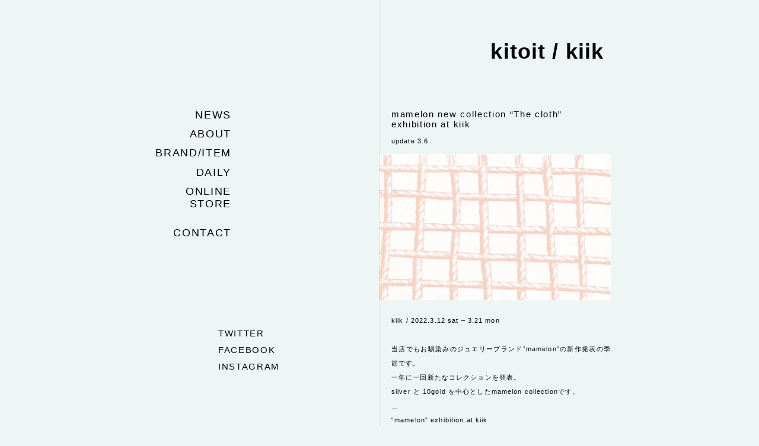

--- FILE ---
content_type: text/html; charset=UTF-8
request_url: http://kitoit.net/news/mamelon-new-collection-the-cloth-exhibition-at-kiik
body_size: 5494
content:
<!DOCTYPE html>
<html lang="ja">
<head>
<meta charset="utf-8">
<meta http-equiv="X-UA-Compatible" content="IE=edge">
<meta name="viewport" content="width=device-width,initial-scale=1.0,minimum-scale=1.0,maximum-scale=1.0,user-scalable=no">
<meta name="description" content="">
<meta name="format-detection" content="telephone=no">
<meta property="og:title" content="mamelon new collection &#8220;The cloth&#8221; exhibition at kiik - kitoit / kiik">
<meta property="og:url" content="http://kitoit.net/news/mamelon-new-collection-the-cloth-exhibition-at-kiik">
<meta property="og:type" content="blog">
<meta property="og:description" content="">
<meta property="og:image" content="http://kitoit.net/wp/wp-content/uploads/2022/03/DM_mamelon_2-02-1.pdf">
<meta property="og:site_name" content="kitoit / kiik">
<meta name="twitter:card" content="summary_large_image">
<title>
mamelon new collection &#8220;The cloth&#8221; exhibition at kiik &#8211; kitoit / kiik</title>
<link rel="shortcut icon" href="http://kitoit.net/wp/wp-content/themes/kitoit/favicon.ico">
<link rel="apple-touch-icon-precomposed" href="http://kitoit.net/wp/wp-content/themes/kitoit/apple-touch-icon.png">
<link rel="apple-touch-icon-precomposed" href="http://kitoit.net/wp/wp-content/themes/kitoit/apple-touch-icon-precomposed.png">
<link rel="stylesheet" href="http://kitoit.net/wp/wp-content/themes/kitoit/assets/css/ress.min.css" media="screen">
<link rel="stylesheet" href="http://kitoit.net/wp/wp-content/themes/kitoit/assets/css/jquery.bxslider.min.css" media="screen">
<link rel="stylesheet" href="http://kitoit.net/wp/wp-content/themes/kitoit/assets/css/common.css?20260124142147" media="screen">
<!--[if lt IE 9]>
    <script src="//ajax.googleapis.com/ajax/libs/jquery/1.9.1/jquery.min.js"></script>
<![endif]-->
<!--[if gte IE 9]><!-->
    <script src="//ajax.googleapis.com/ajax/libs/jquery/2.0.0/jquery.min.js"></script>
<!--<![endif]-->
<script type="text/javascript" src="http://kitoit.net/wp/wp-content/themes/kitoit/assets/js/main.js?20260124142147"></script>
<script type="text/javascript" src="http://kitoit.net/wp/wp-content/themes/kitoit/assets/js/jquery.bxslider.min.js"></script>

<link rel="alternate" type="application/rss+xml" title="kitoit / kiik RSS Feed" href="http://kitoit.net/feed">
<link rel="pingback" href="http://kitoit.net/wp/xmlrpc.php">
<!--[if IE]>
<script src="http://html5shiv.googlecode.com/svn/trunk/html5.js"></script>
<script src="http://css3-mediaqueries-js.googlecode.com/svn/trunk/css3-mediaqueries.js"></script>
<![endif]-->
<script type="text/javascript">

  var _gaq = _gaq || [];
  _gaq.push(['_setAccount', 'UA-9058194-2']);
  _gaq.push(['_trackPageview']);

  (function() {
    var ga = document.createElement('script'); ga.type = 'text/javascript'; ga.async = true;
    ga.src = ('https:' == document.location.protocol ? 'https://ssl' : 'http://www') + '.google-analytics.com/ga.js';
    var s = document.getElementsByTagName('script')[0]; s.parentNode.insertBefore(ga, s);
  })();
</script>

<link rel='stylesheet' id='wp-block-library-css'  href='http://kitoit.net/wp/wp-includes/css/dist/block-library/style.min.css?ver=7bc831db7d7dd21e17beb22b4ed1c065' type='text/css' media='all' />
<script type='text/javascript' src='http://kitoit.net/wp/wp-content/plugins/wp-retina-2x/js/picturefill.min.js?ver=3.0.2'></script>
<link rel='https://api.w.org/' href='http://kitoit.net/wp-json/' />
<link rel="EditURI" type="application/rsd+xml" title="RSD" href="http://kitoit.net/wp/xmlrpc.php?rsd" />
<link rel="wlwmanifest" type="application/wlwmanifest+xml" href="http://kitoit.net/wp/wp-includes/wlwmanifest.xml" /> 
<link rel='prev' title='Autumn&#038;Winter Sale 2021-2022 at kitoit &#038; kiik' href='http://kitoit.net/news/autumnwinter-sale-2021-2022-at-kitoit-kiik' />
<link rel='next' title='emerald thirteen 2022SS GYPSY SHOP at kiik' href='http://kitoit.net/news/emerald-thirteen-2020aw-gypsy-shop-at-kiik-2-2' />

<link rel="canonical" href="http://kitoit.net/news/mamelon-new-collection-the-cloth-exhibition-at-kiik" />
<link rel='shortlink' href='http://kitoit.net/?p=660' />
<link rel="alternate" type="application/json+oembed" href="http://kitoit.net/wp-json/oembed/1.0/embed?url=http%3A%2F%2Fkitoit.net%2Fnews%2Fmamelon-new-collection-the-cloth-exhibition-at-kiik" />
<link rel="alternate" type="text/xml+oembed" href="http://kitoit.net/wp-json/oembed/1.0/embed?url=http%3A%2F%2Fkitoit.net%2Fnews%2Fmamelon-new-collection-the-cloth-exhibition-at-kiik&#038;format=xml" />
</head>
<body>

<div id="wrapper">
	<header id="sp-header">
	<div id="bt_menu">
	    <div class="bt_line"></div>
	    <div class="bt_line"></div>
	    <div class="bt_line"></div>
	</div>
	<div id="serch_wrapp"><img class="serch-icon" src="http://kitoit.net/wp/wp-content/themes/kitoit/assets/img/serch.svg" alt="検索">
<form role="search" method="get" id="searchform" class="searchform" action="http://www.climbfactory.com/">
	<div>
			<input type="text" value="" name="s" id="s" style="" placeholder="Enter search __">
			<!-- <input type="submit" id="searchsubmit" value="検索"> -->
	</div>
</form></div>
	</header>
	<div id="logo_wrapper">
		<h1 id="logo"><a href="http://kitoit.net">kitoit / kiik</a></h1>
	</div>
<!-- 	<div id="header-wrapper_bg"></div> -->
	<header id="header-wrapper">
		<nav>
	 		<ul class="spnav">
				<li><a href="http://kitoit.net">Home</a></li>
			</ul>
	 		<ul class="spnav">
				<li><a href="http://kitoit.net/news"><span>News</span></a></li>
				<li><a href="http://kitoit.net/about"><span>About</span></a></li>
				<li class="branditem"><span class="branditem_bt">Brand/Item</span>
					<ul class="list_branditem">
							<li class="cat-item cat-item-2"><a href="http://kitoit.net/category/a2">A2</a>
</li>
	<li class="cat-item cat-item-3"><a href="http://kitoit.net/category/aurlandskoen">Aurlandskoen</a>
</li>
	<li class="cat-item cat-item-4"><a href="http://kitoit.net/category/boessert-schorn">boessert/schorn</a>
</li>
	<li class="cat-item cat-item-5"><a href="http://kitoit.net/category/caron-callahan">CARON CALLAHAN</a>
</li>
	<li class="cat-item cat-item-6"><a href="http://kitoit.net/category/haik-w">HAiK w/</a>
</li>
	<li class="cat-item cat-item-7"><a href="http://kitoit.net/category/henrik-vibskov">HENRIK VIBSKOV</a>
</li>
	<li class="cat-item cat-item-8"><a href="http://kitoit.net/category/nido">nido</a>
</li>
	<li class="cat-item cat-item-9"><a href="http://kitoit.net/category/ohta">ohta</a>
</li>
	<li class="cat-item cat-item-10"><a href="http://kitoit.net/category/olderbrother">olderbrother</a>
</li>
	<li class="cat-item cat-item-11"><a href="http://kitoit.net/category/story-mfg">STORY mfg</a>
</li>
					</ul>
					<ul class="list_branditem">
						<li><a href="http://kitoit.net/book">Book</a></li>
						<li><a href="http://kitoit.net/cd">CD</a></li>
					</ul>
				</li>
				<li><a href="http://kitoit.net/daily"><span>Daily</span></a></li>
				<li><a href="http://postparty.shop-pro.jp/" target="_blank">Online store</a></li>
			</ul>
			<ul class="spnav">
				<li><a href="mailto:info@kitoit.net?body=ご購入ご希望の方は以下の内容をご記載の上ご注文下さい。%0d%0a
・ブランド%0d%0a
・商品名%0d%0a
・サイズ%0d%0a
・カラー%0d%0a
・お名前%0d%0a
・ご住所%0d%0a
・電話番号%0d%0a
・お支払い方法(銀行振込 or クレジットカード)%0d%0a
・ご到着日または日時(ご希望がある場合)%0d%0a
%0d%0a
<発送方法>%0d%0a
出荷地　kitoit店舗：151-0066東京都渋谷区西原3-21-1ホタルビル1F %0d%0a
※クロネコヤマト宅急便 (ご注文税込16,200円以上送料無料/日時指定可)%0d%0a
※エコ配 (ご注文税込10,800円以上送料無料/平日のみ出荷可/時間指定不可/縦横高さの合計が80cm未満)%0d%0a
※クリックポスト(ご注文税込5400円以上送料無料/日時指定不可/ 最大値:1Kg・長辺34cm・短辺25cm・厚さ3cm)
">Contact</a></li>
			</ul>
			<ul class="spnav">
				<li><a class="twitter" href="https://twitter.com/postpartydepres" target="_blank">twitter</a></li>
				<li><a class="facebook" href="https://www.facebook.com/Kitoit-1862980180646542/" target="_blank">facebook</a></li>
				<li><a class="instagram" href="https://www.instagram.com/kitoit/" target="_blank">instagram</a></li>
			</ul>
			<ul class="spnav spnav_address">
				<li>ADDRESS
					<p>1F Hotaru Bldg 3-21-1<br>
Nishihara Shibuya-ku Tokyo 151-0066<br>
Tel: 03-5790-9157<br>
mail: info@kitoit.jpn.org</p>
				</li>
			</ul>
		</nav>
	</header>
	<header id="pc_header">
		<nav>
	 		<ul class="glnav">
				<li><a href="http://kitoit.net/news"><span>News</span></a></li>
				<li><a href="http://kitoit.net/about"><span>About</span></a></li>
				<li class="branditem"><span class="branditem_bt">Brand/Item</span>
					<ul class="list_branditem">
							<li class="cat-item cat-item-2"><a href="http://kitoit.net/category/a2">A2</a>
</li>
	<li class="cat-item cat-item-3"><a href="http://kitoit.net/category/aurlandskoen">Aurlandskoen</a>
</li>
	<li class="cat-item cat-item-4"><a href="http://kitoit.net/category/boessert-schorn">boessert/schorn</a>
</li>
	<li class="cat-item cat-item-5"><a href="http://kitoit.net/category/caron-callahan">CARON CALLAHAN</a>
</li>
	<li class="cat-item cat-item-6"><a href="http://kitoit.net/category/haik-w">HAiK w/</a>
</li>
	<li class="cat-item cat-item-7"><a href="http://kitoit.net/category/henrik-vibskov">HENRIK VIBSKOV</a>
</li>
	<li class="cat-item cat-item-8"><a href="http://kitoit.net/category/nido">nido</a>
</li>
	<li class="cat-item cat-item-9"><a href="http://kitoit.net/category/ohta">ohta</a>
</li>
	<li class="cat-item cat-item-10"><a href="http://kitoit.net/category/olderbrother">olderbrother</a>
</li>
	<li class="cat-item cat-item-11"><a href="http://kitoit.net/category/story-mfg">STORY mfg</a>
</li>
					</ul>
					<ul class="list_branditem">
						<li><a href="http://kitoit.net/book">Book</a></li>
						<li><a href="http://kitoit.net/cd">CD</a></li>
					</ul>
				</li>
				<li><a href="http://kitoit.net/daily"><span>Daily</span></a></li>
				<li><a href="http://postparty.shop-pro.jp/" target="_blank">Online store</a></li>
			</ul>
			<ul class="glnav">
				<li><a href="mailto:info@kitoit.net?body=ご購入ご希望の方は以下の内容をご記載の上ご注文下さい。%0d%0a
・ブランド%0d%0a
・商品名%0d%0a
・サイズ%0d%0a
・カラー%0d%0a
・お名前%0d%0a
・ご住所%0d%0a
・電話番号%0d%0a
・お支払い方法(銀行振込 or クレジットカード)%0d%0a
・ご到着日または日時(ご希望がある場合)%0d%0a
%0d%0a
<発送方法>%0d%0a
出荷地　kitoit店舗：151-0066東京都渋谷区西原3-21-1ホタルビル1F %0d%0a
※クロネコヤマト宅急便 (ご注文税込16,200円以上送料無料/日時指定可)%0d%0a
※エコ配 (ご注文税込10,800円以上送料無料/平日のみ出荷可/時間指定不可/縦横高さの合計が80cm未満)%0d%0a
※クリックポスト(ご注文税込5400円以上送料無料/日時指定不可/ 最大値:1Kg・長辺34cm・短辺25cm・厚さ3cm)">Contact</a></li>
			</ul>

			<ul class="snsnav">
				<li><a class="twitter" href="https://twitter.com/postpartydepres" target="_blank">twitter</a></li>
				<li><a class="facebook" href="https://www.facebook.com/Kitoit-1862980180646542/" target="_blank">facebook</a></li>
				<li><a class="instagram" href="https://www.instagram.com/kitoit/" target="_blank">instagram</a></li>
			</ul>

		</nav>
	</header>
	<div id="center_line" class="line"></div><div class="switch">
<main>
	<div id="main_inner">
	<h1>EXHIBIITON</h1>
	<section id="exibition">


<section>


<article>
	<h2><a href="http://kitoit.net/news/mamelon-new-collection-the-cloth-exhibition-at-kiik">mamelon new collection &#8220;The cloth&#8221; exhibition at kiik</a></h2>
	<p class="date">update 3.6</p>
	<div class="thumbnail"><img width="845" height="535" src="http://kitoit.net/wp/wp-content/uploads/2022/03/DM_mamelon_2-02-1-pdf.jpg" class="attachment-projects size-projects wp-post-image" alt="" /></div>

	<div class="entry">
	<p>kiik / 2022.3.12 sat – 3.21 mon</p>
<p>&nbsp;</p>
<p>当店でもお馴染みのジュエリーブランド&#8221;mamelon&#8221;の新作発表の季節です。</p>
<p>一年に一回新たなコレクションを発表。</p>
<p>silver と 10gold を中心としたmamelon collectionです。</p>
<p>＿</p>
<p><strong>“mamelon” exhibition at kiik</strong></p>
<p>2022年のテーマは「The cloth」です。</p>
<p><a href="http://www.mamelon.biz/" target="_blank" rel="noopener noreferrer" data-saferedirecturl="https://www.google.com/url?q=http://www.mamelon.biz/&amp;source=gmail&amp;ust=1554011923955000&amp;usg=AFQjCNFHR5BdrKb34TvkpTaizixLWpTTOw">http://www.mamelon.biz/</a></p>
<p>＿</p>
<p>&nbsp;</p>
<p>イベント期間中はmamelonの新作アクセサリーをお試し頂き</p>
<p>ご希望の長さやサイズでご注文が可能です。</p>
<p>その他、既存のコレクションの即売会&amp;オーダー受付も行います。</p>
<p>&nbsp;</p>
<p>kitoit、kiik春夏の新作も続々と入荷しております。</p>
<p>同空間にて展示に合わせてセレクトしたデザイナーズやヴィンテージの</p>
<p>お洋服を展示販売いたします。</p>
<p>こちらもどうぞお楽しみにご来店くださいませ。</p>
<p>&nbsp;</p>
<p>［日時］</p>
<p>2022.3.12 sat － 3.21 mon</p>
<p>13:00 – 20:00 ※mon open 14:00〜</p>
<p>(holiday : 3.15 tue)</p>
<p>instagram : <a href="https://www.instagram.com/mamelon/">@mamelon</a></p>
<p>&nbsp;</p>
<p>［場所］</p>
<p>kiik</p>
<p>東京都渋谷区西原3-1-4 バインズ代々木上原202</p>
<p>03-5790-9157(kitoit)</p>
<p>※代々木上原駅 東口出口より徒歩1分</p>
<p>instgram : <a href="https://www.instagram.com/kitoit/">@kitoit</a></p>
<p>&nbsp;</p>
<p>&nbsp;</p>
<p>今年もとてもとても楽しみです。</p>
<p>インスタレーション形式での発表。</p>
<p>今年はどんな空間が生まれるのでしょうか。</p>
<p>昨年の展示では羽がふわふわと舞い木の香りが漂う中で、</p>
<p>来年はきっともう少し世の中が落ち着いているだろう、、</p>
<p>なんて話していたはずただったのですが、</p>
<p>それぞれが日々のささやかな楽しみや喜びを見つけて、</p>
<p>ときめきやきらめきを少しづつ共有していけたら嬉しいです。</p>
<p>&nbsp;</p>
<p>&nbsp;</p>
<p>感染症対策をして営業しております。</p>
<p>ご来場人数が多い場合はお待ちいただくこともございますので何卒ご理解お願いいたします。</p>
<p>皆様が安心して楽しんでいただけますよう</p>
<p>マスク、手指の消毒などご協力を宜しくお願いいたします。</p>
	</div>

	</article>
	</section>
	<div class="line section_line"></div>
	
<div class="navigation">
<div class="alignleft"></div>
<div class="alignright"></div>
</div>


</section>
</div>
</main>
</div>
<footer>
<p class="sp-none" style="font-size: 10px;">ご質問やお問い合わせはContactより<br>お気軽にお問い合わせください。<br>
ご購入ご希望の方はフォーマットの内容を<br>ご記載の上ご注文下さい。<br><br><br><br></p>
<p id="pagetop">page top</p>
<p id="copyright">&copy; <script type="text/javascript">myDate = new Date() ;myYear = myDate.getFullYear ();document.write(myYear);</script> kitoit all rights reserved.</p>
</footer>
</div><!-- /wrapper -->
<script type="text/javascript" src="http://kitoit.net/wp/wp-content/themes/kitoit/assets/js/modernizr.js"></script>
<script>
if (!Modernizr.svg) {
  var svgpng = document.querySelectorAll('.svgpng');
  for(var i = 0; i < svgpng.length; i++) {
    svgpng[i].src = (svgpng[i].src).replace('.svg', '.png');
  }
}
</script>
<script type='text/javascript' src='http://kitoit.net/wp/wp-includes/js/wp-embed.min.js?ver=7bc831db7d7dd21e17beb22b4ed1c065'></script>
</body>
</html>


--- FILE ---
content_type: text/css
request_url: http://kitoit.net/wp/wp-content/themes/kitoit/assets/css/common.css?20260124142147
body_size: 3444
content:
html {
  font-size: 14px; }

/* SCSS */
body {
  background: #EEF5F5;
  color: #000;
  font-family: "Helvetica Neue", Helvetica, Arial, sans-serif;
  font-weight: 300;
  font-variant-east-asian: proportional-width;
  letter-spacing: 0.08rem;
  font-size: 12px;
  font-size: 0.85714rem;
  font-feature-setting: "pwid";
  -moz-font-feature-setting: "pwid";
  -webkit-font-feature-setting: "pwid";
  -webkit-font-smoothing: antialiased;
  -moz-osx-font-smoothing: grayscale; }
  @media screen and (min-width: 768px) {
    body {
      font-size: 11px;
      font-size: 0.78571rem; } }

::-moz-selection, ::-moz-selection {
  background: #000;
  color: #fff; }

::selection, ::-moz-selection {
  background: #000;
  color: #fff; }

a {
  color: #000;
  text-decoration: none;
  cursor: pointer;
  -o-transition: all 0.1s linear;
  transition: all 0.1s linear;
  -moz-transition: all 0.1s linear;
  -webkit-transition: all 0.1s linear; }
  a:hover {
    text-decoration: line-through; }

a img {
  text-decoration: none;
  cursor: pointer;
  opacity: 1;
  -o-transition: all 0.2s linear;
  transition: all 0.2s linear;
  -moz-transition: all 0.2s linear;
  -webkit-transition: all 0.2s linear;
  backface-visibility: hidden;
  -moz-backface-visibility: hidden;
  -webkit-backface-visibility: hidden; }

.aligncenter {
  text-align: center; }

.alignleft {
  text-align: left; }

.alignright {
  text-align: right; }

.clearfix:after {
  content: ".";
  display: block;
  visibility: hidden;
  height: 0.1px;
  font-size: 0.1em;
  line-height: 0;
  clear: both; }

.clearfix {
  zoom: 100%; }

.bt {
  text-align: center;
  margin: 32px auto 0; }

.bt a {
  background: transparent;
  border: solid 1px #000;
  display: inline-block;
  text-align: center;
  padding: 8px 24px; }
  .bt a:hover {
    color: #fff;
    background: #000; }

.centering {
  position: absolute;
  top: 0;
  bottom: 0;
  left: 0;
  right: 0;
  margin: auto; }

@media screen and (max-width: 767px) {
  .sp-br {
    display: block; }
  .sp-none {
    display: none; } }

@media screen and (min-width: 768px) {
  .pc-br {
    display: block; }
  .pc-none {
    display: none; } }

img {
  width: 100%;
  height: auto; }

ul {
  list-style: none; }

h1, h2, h3, h4, h5 {
  font-weight: 300; }

b {
  font-weight: bold; }

.bx-wrapper {
  clear: both; }

.bx-wrapper {
  border: none;
  -webkit-box-shadow: none;
  box-shadow: none; }
  @media screen and (min-width: 768px) {
    .bx-wrapper {
      display: none; } }

.bx-wrapper .bx-pager.bx-default-pager a {
  width: 7px;
  height: 7px;
  background: transparent;
  border: solid 1px rgba(0, 0, 0, 0.4); }

.bx-wrapper .bx-pager.bx-default-pager a.active {
  background: rgba(0, 0, 0, 0.4);
  border: none; }

.switch {
  opacity: 0;
  -webkit-transform: translateY(8px);
  -ms-transform: translateY(8px);
  transform: translateY(8px);
  -o-transition: all 0.4s ease;
  transition: all 0.4s ease;
  -moz-transition: all 0.4s ease;
  -webkit-transition: all 0.4s ease; }
  @media screen and (min-width: 768px) {
    .switch {
      -webkit-transform: translateY(12px);
      -ms-transform: translateY(12px);
      transform: translateY(12px); } }
  .switch.on {
    -webkit-transform: translateY(0);
    -ms-transform: translateY(0);
    transform: translateY(0);
    opacity: 1; }

.section_line {
  position: absolute;
  width: 0%;
  height: 1px;
  left: 0;
  -webkit-transform: translateY(0);
  -ms-transform: translateY(0);
  transform: translateY(0);
  -o-transition: all 0.6s cubic-bezier(0.57, 0.06, 0.05, 0.95);
  transition: all 0.6s cubic-bezier(0.57, 0.06, 0.05, 0.95);
  -moz-transition: all 0.6s cubic-bezier(0.57, 0.06, 0.05, 0.95);
  -webkit-transition: all 0.6s cubic-bezier(0.57, 0.06, 0.05, 0.95); }
  @media screen and (min-width: 768px) {
    .section_line {
      -o-transition: all 1s cubic-bezier(0.57, 0.06, 0.05, 0.95);
      transition: all 1s cubic-bezier(0.57, 0.06, 0.05, 0.95);
      -moz-transition: all 1s cubic-bezier(0.57, 0.06, 0.05, 0.95);
      -webkit-transition: all 1s cubic-bezier(0.57, 0.06, 0.05, 0.95); } }
  .section_line.on {
    width: 100%; }

/* ////////////////////////////////////////
Layout
//////////////////////////////////////// */
#wrapper {
  width: 100%;
  margin: 0 auto; }

/*---------------------------
header
---------------------------*/
header {
  letter-spacing: 0.12rem; }

#logo {
  position: absolute;
  right: 22px;
  top: 12px;
  font-weight: bold;
  font-size: 16px;
  z-index: 99; }
  @media screen and (min-width: 768px) {
    #logo {
      position: relative;
      font-size: 36px;
      float: right;
      margin-top: -130px; } }

@media screen and (min-width: 768px) {
  #logo_wrapper {
    width: 800px;
    margin: 0 auto 0; } }

#serch_wrapp {
  display: none;
  position: absolute;
  top: 15px;
  left: 62px; }
  #serch_wrapp .serch-icon {
    width: 10px; }
  #serch_wrapp #searchform {
    display: none;
    position: absolute;
    top: 42px;
    left: 0;
    width: 100%;
    padding: 8px 24px;
    background: rgba(238, 245, 245, 0.6); }
  @media screen and (min-width: 768px) {
    #serch_wrapp {
      display: none; } }

#bt_menu {
  position: absolute;
  top: 0;
  left: 22px;
  display: inline-block;
  cursor: pointer;
  width: 22px;
  height: 9px;
  padding: 16px 0;
  z-index: 9;
  -webkit-tap-highlight-color: transparent;
  -o-transition: all 0.4s cubic-bezier(0.57, 0.06, 0.05, 0.95);
  transition: all 0.4s cubic-bezier(0.57, 0.06, 0.05, 0.95);
  -moz-transition: all 0.4s cubic-bezier(0.57, 0.06, 0.05, 0.95);
  -webkit-transition: all 0.4s cubic-bezier(0.57, 0.06, 0.05, 0.95); }
  @media screen and (min-width: 768px) {
    #bt_menu {
      display: none; } }

.bt_line {
  width: 18px;
  height: 1px;
  background: #000;
  margin: 3px auto;
  opacity: 1;
  -o-transition: all 0.4s cubic-bezier(0.57, 0.06, 0.05, 0.95);
  transition: all 0.4s cubic-bezier(0.57, 0.06, 0.05, 0.95);
  -moz-transition: all 0.4s cubic-bezier(0.57, 0.06, 0.05, 0.95);
  -webkit-transition: all 0.4s cubic-bezier(0.57, 0.06, 0.05, 0.95); }

#bt_menu.active {
  top: 8px; }

#bt_menu.active .bt_line {
  margin: -1px auto;
  -ms-transform: rotate(-45deg);
  transform: rotate(-45deg);
  -moz-transform: rotate(-45deg);
  -webkit-transform: rotate(-45deg); }

#bt_menu.active .bt_line:first-of-type {
  -ms-transform: rotate(45deg);
  transform: rotate(45deg);
  -moz-transform: rotate(45deg);
  -webkit-transform: rotate(45deg); }

#header-wrapper {
  padding: 24px;
  width: 100%;
  background: #EEF5F5;
  position: fixed;
  top: 40px;
  left: 0;
  font-size: 14px;
  z-index: 9;
  overflow: scroll;
  transform: translate3d(-100%, 0, 0);
  -moz-transform: translate3d(-100%, 0, 0);
  -webkit-transform: translate3d(-100%, 0, 0);
  -o-transition: all 0.4s cubic-bezier(0.57, 0.06, 0.05, 0.95);
  transition: all 0.4s cubic-bezier(0.57, 0.06, 0.05, 0.95);
  -moz-transition: all 0.4s cubic-bezier(0.57, 0.06, 0.05, 0.95);
  -webkit-transition: all 0.4s cubic-bezier(0.57, 0.06, 0.05, 0.95); }
  #header-wrapper nav {
    overflow: scroll; }
  #header-wrapper .spnav {
    text-transform: uppercase;
    margin-bottom: 3rem; }
    #header-wrapper .spnav li {
      font-size: 14px;
      font-size: 1rem;
      margin-bottom: 1rem; }
      #header-wrapper .spnav li.current span {
        text-decoration: line-through; }
      #header-wrapper .spnav li .list_branditem {
        display: none;
        margin-bottom: 3rem;
        text-transform: none; }
        #header-wrapper .spnav li .list_branditem li {
          font-size: 13px; }
          #header-wrapper .spnav li .list_branditem li.current-cat {
            text-decoration: line-through; }
    #header-wrapper .spnav.spnav_address li p {
      margin-top: 1rem;
      font-size: 10px; }
    @media screen and (min-width: 768px) {
      #header-wrapper .spnav {
        display: none; } }
  #header-wrapper .list_branditem {
    display: none;
    margin-top: 1rem;
    margin-left: 3rem; }

#header-wrapper.active {
  transform: translate3d(0, 0, 0);
  -moz-transform: translate3d(0, 0, 0);
  -webkit-transform: translate3d(0, 0, 0); }

.branditem {
  cursor: pointer; }

#pc_header {
  display: none; }
  @media screen and (min-width: 768px) {
    #pc_header {
      display: block;
      width: 90%;
      max-width: 800px;
      margin: 184px auto 0;
      text-transform: uppercase;
      position: relative;
      z-index: 2; }
      #pc_header nav {
        width: 150px;
        float: left; }
      #pc_header .glnav {
        margin-bottom: 2rem; }
        #pc_header .glnav li {
          font-size: 18px;
          margin-bottom: 0.8rem;
          text-align: right; }
          #pc_header .glnav li.current span {
            text-decoration: line-through; }
          #pc_header .glnav li .list_branditem {
            display: none;
            margin: 1rem 0 2rem;
            margin-left: 0;
            text-transform: none; }
          #pc_header .glnav li .list_branditem li {
            font-size: 10px;
            margin-bottom: 0.6rem; }
            #pc_header .glnav li .list_branditem li.current-cat {
              text-decoration: line-through; }
      #pc_header .snsnav {
        margin-top: 150px;
        margin-left: 128px; }
        #pc_header .snsnav li {
          font-size: 15px;
          margin-bottom: 0.8rem;
          text-align: left; } }

.line {
  z-index: 1;
  background: rgba(0, 0, 0, 0.1); }

#center_line {
  position: fixed;
  top: 0;
  left: calc(50% - 1px);
  width: 1px;
  height: 100%; }

/*---------------------------
footer
---------------------------*/
footer {
  clear: both;
  padding-bottom: 35px;
  padding-left: 20px;
  padding-right: 20px; }
  @media screen and (min-width: 768px) {
    footer {
      padding-left: 48px;
      padding-right: 48px; } }
  @media screen and (min-width: 1024px) {
    footer {
      padding-left: 64px;
      padding-right: 64px; } }
  @media screen and (min-width: 768px) {
    footer {
      max-width: 800px;
      margin: 0 auto 0;
      padding-left: 0;
      padding-right: 0;
      padding-bottom: 60px;
      padding-top: 80px; } }
  footer #pagetop {
    cursor: pointer;
    margin-bottom: 1rem; }
    footer #pagetop:hover {
      text-decoration: line-through; }
  footer #copyright {
    font-size: 10px;
    font-size: 0.71429rem; }
    @media screen and (min-width: 768px) {
      footer #copyright {
        padding: 0; } }

/*---------------------------
content
---------------------------*/
main {
  width: 100%;
  margin: 115px auto;
  z-index: 2;
  padding-left: 20px;
  padding-right: 20px; }
  @media screen and (min-width: 768px) {
    main {
      padding-left: 48px;
      padding-right: 48px; } }
  @media screen and (min-width: 1024px) {
    main {
      padding-left: 64px;
      padding-right: 64px; } }
  @media screen and (max-width: 767px) {
    main {
      position: relative; } }
  @media screen and (min-width: 768px) {
    main {
      max-width: 780px;
      padding-left: 0;
      padding-right: 0; }
      main #main_inner {
        width: 370px;
        float: right; } }
  main h1 {
    letter-spacing: 0.12rem;
    text-align: center;
    font-size: 17px;
    margin-bottom: 78px; }
    @media screen and (min-width: 768px) {
      main h1 {
        display: none; } }

section {
  padding-top: 45px;
  margin-bottom: 45px; }
  @media screen and (min-width: 768px) {
    section {
      margin-right: 0;
      margin-left: 0; } }
  section:first-of-type {
    padding-top: 0; }
  section h2 {
    letter-spacing: 0.12rem;
    font-size: 15px;
    margin-bottom: 40px; }
  section p, section ul li {
    line-height: 2.2; }

/*---------------------------
about
---------------------------*/
#concept .ja {
  margin-bottom: 2rem; }

#agent ul {
  margin-left: 14px; }
  #agent ul li:before {
    content: "- ";
    margin-left: -14px; }

#address p {
  font-size: 10px;
  line-height: 1.4; }
  #address p b {
    display: block;
    font-size: 12px;
    font-weight: bold;
    margin-top: 15px;
    margin-bottom: 4px; }

#map {
  width: 100%;
  margin-top: 70px; }

/*---------------------------
ehibition
---------------------------*/
#exibition h2 {
  margin-bottom: 8px; }

#exibition .date {
  margin-bottom: 10px; }

#exibition .thumbnail {
  margin-left: -20px;
  margin-right: -20px; }
  @media screen and (min-width: 768px) {
    #exibition .thumbnail {
      margin-left: -48px;
      margin-right: -48px; } }
  @media screen and (min-width: 1024px) {
    #exibition .thumbnail {
      margin-left: -64px;
      margin-right: -64px; } }
  @media screen and (min-width: 768px) {
    #exibition .thumbnail {
      margin-left: -20px;
      margin-right: 0; } }

#exibition .entry {
  margin-top: 20px; }
  #exibition .entry p {
    text-align: justify; }

#exibition .info {
  line-height: 2;
  margin-bottom: 1rem; }
  #exibition .info dt {
    clear: both;
    float: left; }
  #exibition .info dd {
    margin-left: 60px; }

.navigation {
  padding-top: 20px; }

/*---------------------------
item
---------------------------*/
@media screen and (min-width: 768px) {
  #item {
    position: relative; }
    #item #main_inner {
      width: 504px; }
    #item #ttl_brand {
      display: none; } }

#item #list_item {
  font-size: 10px;
  overflow: hidden; }
  #item #list_item li {
    float: left;
    width: calc(50% - 10px);
    margin-right: 20px;
    margin-bottom: 45px; }
    @media screen and (min-width: 768px) {
      #item #list_item li {
        width: 227px;
        margin-right: 50px; } }
    #item #list_item li:nth-child(2n) {
      margin-right: 0; }
  #item #list_item .brand {
    font-weight: bold;
    line-height: 1.5; }
  #item #list_item h3 {
    font-size: 10px;
    line-height: 1.5; }

@media screen and (min-width: 768px) {
  #item_single #ttl_brand {
    display: none; } }

@media screen and (min-width: 768px) {
  #item_single .thumbnail {
    margin-left: -20px; } }

#item_single .brand {
  margin-top: 10px;
  font-weight: bold;
  line-height: 1.5;
  font-size: 12px; }

#item_single h3 {
  font-size: 12px; }

#item_single .txtarea {
  margin: 20px 0; }

#item_single .otherimg {
  margin-top: 30px;
  margin-left: -20px; }
  #item_single .otherimg li {
    margin-bottom: 20px; }

#item_single .size_detail {
  font-size: 10px; }


--- FILE ---
content_type: image/svg+xml
request_url: http://kitoit.net/wp/wp-content/themes/kitoit/assets/img/serch.svg
body_size: 588
content:
<?xml version="1.0" encoding="utf-8"?>
<!-- Generator: Adobe Illustrator 21.0.2, SVG Export Plug-In . SVG Version: 6.00 Build 0)  -->
<svg version="1.1" id="レイヤー_1" xmlns="http://www.w3.org/2000/svg" xmlns:xlink="http://www.w3.org/1999/xlink" x="0px"
	 y="0px" viewBox="0 0 21.2 21.2" style="enable-background:new 0 0 21.2 21.2;" xml:space="preserve">
<style type="text/css">
	.st0{fill:none;stroke:#000000;stroke-width:2;stroke-miterlimit:10;}
</style>
<g>
	<circle class="st0" cx="8.9" cy="8.9" r="7.9"/>
	<line class="st0" x1="14.8" y1="14.8" x2="20.5" y2="20.5"/>
</g>
</svg>


--- FILE ---
content_type: application/javascript
request_url: http://kitoit.net/wp/wp-content/themes/kitoit/assets/js/main.js?20260124142147
body_size: 1175
content:


$(function(){
        var scrolled;
        var windowHeight;
        var elements = $(".switch");
        var jAnimeElement;

        function initCheck() {
                windowHeight = $(window).height();
                scrolled = $(window).scrollTop() + Math.floor(windowHeight * .9);
            }
            // .switch要素の位置にスクロールされたかチェックする
        function scrollCheck() {
                jQuery.each(elements, function() {
                    if (scrolled >= $(this).offset().top) {
                        $(this).addClass("on");

                    }
                    else {
                        // $(this).removeClass("on");
                    }
                });
                //scrollCheckの末尾で、scrollCheckを再起呼び出しすることで繰り返す。
                check = setTimeout(scrollCheck, 100);
            }
            //初期値チェック
        $(window).on("load scroll resize", initCheck);

        //初回の１回のみ、scrollCheckを明示的に呼び出す
        var check = setTimeout(scrollCheck, 400);



    var btTop = $('#pagetop');
            
    //スクロールしてトップ
    btTop.click(function () {
        $('body,html').animate({
            scrollTop: 0
        }, 600);
        return false;
    });


  $('.bxslider').bxSlider({
      pager: false,
      preventDefaultSwipeY:false,
      pager: true
    });

      $('#bt_menu').on('click', function() {
          $(this).toggleClass('active');
          $('#header-wrapper,#header-wrapper_bg').toggleClass('active');

      })
      $('.serch-icon').on('click', function() {
          $('#searchform').toggle();

      })


      $('.main_top').css("width",$(window).outerWidth());
      $(window).resize(function(){
        $('.main_top').css("width",$(window).outerWidth());
      });

      $('#header-wrapper').css("height",$(window).outerHeight());
      $(window).resize(function(){
        $('#header-wrapper').css("height",$(window).outerHeight());
      });

      $('.main_top').css("min-height",$(window).outerHeight());
      $(window).resize(function(){
        $('.main_top').css("min-height",$(window).outerHeight());
      });





   // #で始まるアンカーをクリックした場合に処理
   $('a[href^=#]').click(function() {
      // スクロールの速度
      var speed = 400; // ミリ秒
      // アンカーの値取得
      var href= $(this).attr("href");
      // 移動先を取得
      var target = $(href == "#" || href == "" ? 'html' : href);
      // 移動先を数値で取得
      var position = target.offset().top;
      // スムーススクロール
      $('body,html').animate({scrollTop:position}, speed, 'swing');
      return false;
   });





});